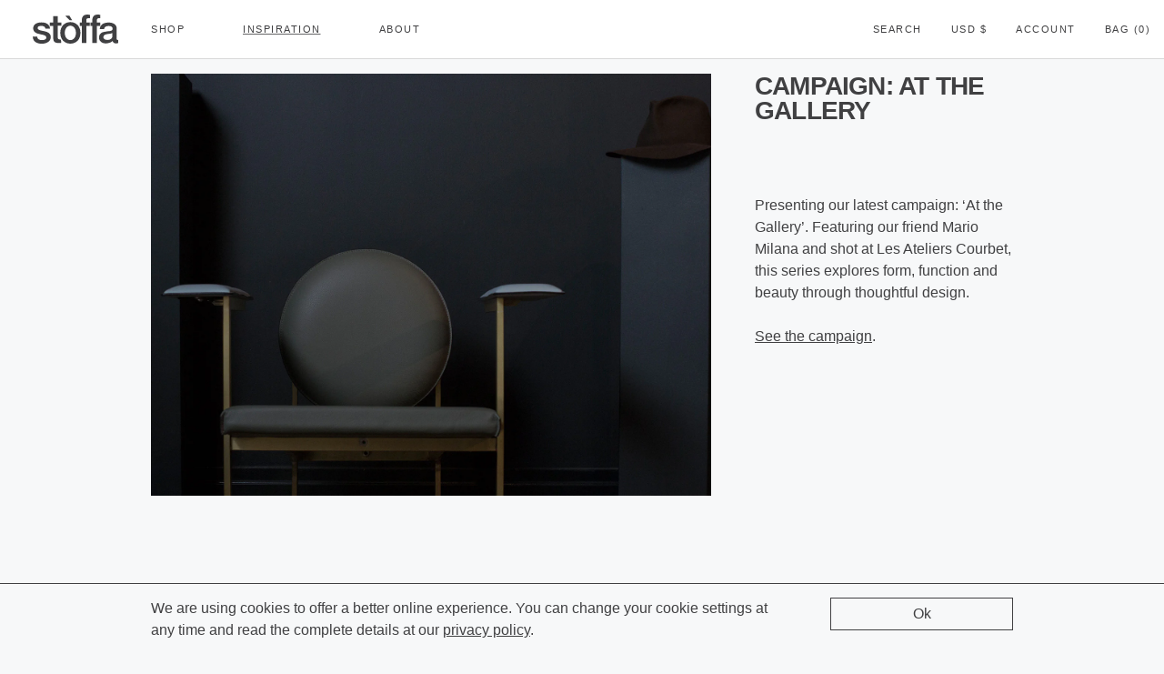

--- FILE ---
content_type: text/html; charset=utf-8
request_url: https://stoffa.co/blogs/la-stoffa/campaign-at-the-gallery
body_size: 12294
content:
<!DOCTYPE html>
<html lang="en">
  <head>
      <meta charset="UTF-8">

      
      <meta name="robots" content="index,follow">
      

      
      <meta name="google-site-verification" content="2hNDicBf6dB7yuG4_Bv3Ub2R5cFhp6mJci82SSxVv9g" />
      

      
      <title>Campaign: At The Gallery - Stoffa</title>

      
      <meta name="description" content="Presenting our latest campaign: ‘At the Gallery’. Featuring our friend Mario Milana and shot at Les Ateliers Courbet, this series explores form, function and beauty through thoughtful design. See the campaign." />
      

      

<meta name="author" content="Stoffa">
<meta property="og:url" content="https://stoffa.co/blogs/la-stoffa/campaign-at-the-gallery">
<meta property="og:site_name" content="Stoffa">


  <meta property="og:type" content="article">
  <meta property="og:title" content="Campaign: At The Gallery">
  
  
    <meta property="og:image" content="http://stoffa.co/cdn/shop/articles/mario_gallery_excerpt_cover_600x.jpg?v=1490805095">
    <meta property="og:image:secure_url" content="https://stoffa.co/cdn/shop/articles/mario_gallery_excerpt_cover_600x.jpg?v=1490805095">
  


  <meta property="og:description" content="Presenting our latest campaign: ‘At the Gallery’. Featuring our friend Mario Milana and shot at Les Ateliers Courbet, this series explores form, function and beauty through thoughtful design. See the campaign.">




<meta name="twitter:card" content="summary">

  <meta name="twitter:title" content="Campaign: At The Gallery">
  <meta name="twitter:description" content="Presenting our latest campaign: ‘At the Gallery’.(see the campaign)">
  
    <meta property="twitter:image" content="http://stoffa.co/cdn/shop/articles/mario_gallery_excerpt_cover_600x.jpg?v=1490805095">
  


      <meta name="viewport" content="width=device-width, initial-scale=1.0"/>
      <meta name="theme-color" content="#f7f8f9">

      
        <link rel="shortcut icon" type="image/x-icon" href="//stoffa.co/cdn/shop/files/favicon_32x32.png?v=1613172572">
      

      <link rel="canonical" href="https://stoffa.co/blogs/la-stoffa/campaign-at-the-gallery" />


      <link href="//stoffa.co/cdn/shop/t/5/assets/theme.css?v=41866706816095439101767027486" rel="stylesheet" type="text/css" media="all" />
      <script src="//stoffa.co/cdn/shop/t/5/assets/dist.js?v=27210466970452514821767037953" type="text/javascript"></script>
      <script>window.performance && window.performance.mark && window.performance.mark('shopify.content_for_header.start');</script><meta name="google-site-verification" content="2hNDicBf6dB7yuG4_Bv3Ub2R5cFhp6mJci82SSxVv9g">
<meta id="shopify-digital-wallet" name="shopify-digital-wallet" content="/6204413/digital_wallets/dialog">
<meta name="shopify-checkout-api-token" content="dd4c3a0918c4fbef9531f6345cb0ea8b">
<link rel="alternate" type="application/atom+xml" title="Feed" href="http://feedproxy.google.com/la-stoffa" />
<script async="async" src="/checkouts/internal/preloads.js?locale=en-US"></script>
<link rel="preconnect" href="https://shop.app" crossorigin="anonymous">
<script async="async" src="https://shop.app/checkouts/internal/preloads.js?locale=en-US&shop_id=6204413" crossorigin="anonymous"></script>
<script id="apple-pay-shop-capabilities" type="application/json">{"shopId":6204413,"countryCode":"US","currencyCode":"USD","merchantCapabilities":["supports3DS"],"merchantId":"gid:\/\/shopify\/Shop\/6204413","merchantName":"Stoffa","requiredBillingContactFields":["postalAddress","email"],"requiredShippingContactFields":["postalAddress","email"],"shippingType":"shipping","supportedNetworks":["visa","masterCard","amex","discover","elo","jcb"],"total":{"type":"pending","label":"Stoffa","amount":"1.00"},"shopifyPaymentsEnabled":true,"supportsSubscriptions":true}</script>
<script id="shopify-features" type="application/json">{"accessToken":"dd4c3a0918c4fbef9531f6345cb0ea8b","betas":["rich-media-storefront-analytics"],"domain":"stoffa.co","predictiveSearch":true,"shopId":6204413,"locale":"en"}</script>
<script>var Shopify = Shopify || {};
Shopify.shop = "test-house.myshopify.com";
Shopify.locale = "en";
Shopify.currency = {"active":"USD","rate":"1.0"};
Shopify.country = "US";
Shopify.theme = {"name":"Retina [New]","id":177750412,"schema_name":"Retina","schema_version":"4.2.0","theme_store_id":601,"role":"main"};
Shopify.theme.handle = "null";
Shopify.theme.style = {"id":null,"handle":null};
Shopify.cdnHost = "stoffa.co/cdn";
Shopify.routes = Shopify.routes || {};
Shopify.routes.root = "/";</script>
<script type="module">!function(o){(o.Shopify=o.Shopify||{}).modules=!0}(window);</script>
<script>!function(o){function n(){var o=[];function n(){o.push(Array.prototype.slice.apply(arguments))}return n.q=o,n}var t=o.Shopify=o.Shopify||{};t.loadFeatures=n(),t.autoloadFeatures=n()}(window);</script>
<script>
  window.ShopifyPay = window.ShopifyPay || {};
  window.ShopifyPay.apiHost = "shop.app\/pay";
  window.ShopifyPay.redirectState = null;
</script>
<script id="shop-js-analytics" type="application/json">{"pageType":"article"}</script>
<script defer="defer" async type="module" src="//stoffa.co/cdn/shopifycloud/shop-js/modules/v2/client.init-shop-cart-sync_C5BV16lS.en.esm.js"></script>
<script defer="defer" async type="module" src="//stoffa.co/cdn/shopifycloud/shop-js/modules/v2/chunk.common_CygWptCX.esm.js"></script>
<script type="module">
  await import("//stoffa.co/cdn/shopifycloud/shop-js/modules/v2/client.init-shop-cart-sync_C5BV16lS.en.esm.js");
await import("//stoffa.co/cdn/shopifycloud/shop-js/modules/v2/chunk.common_CygWptCX.esm.js");

  window.Shopify.SignInWithShop?.initShopCartSync?.({"fedCMEnabled":true,"windoidEnabled":true});

</script>
<script>
  window.Shopify = window.Shopify || {};
  if (!window.Shopify.featureAssets) window.Shopify.featureAssets = {};
  window.Shopify.featureAssets['shop-js'] = {"shop-cart-sync":["modules/v2/client.shop-cart-sync_ZFArdW7E.en.esm.js","modules/v2/chunk.common_CygWptCX.esm.js"],"init-fed-cm":["modules/v2/client.init-fed-cm_CmiC4vf6.en.esm.js","modules/v2/chunk.common_CygWptCX.esm.js"],"shop-button":["modules/v2/client.shop-button_tlx5R9nI.en.esm.js","modules/v2/chunk.common_CygWptCX.esm.js"],"shop-cash-offers":["modules/v2/client.shop-cash-offers_DOA2yAJr.en.esm.js","modules/v2/chunk.common_CygWptCX.esm.js","modules/v2/chunk.modal_D71HUcav.esm.js"],"init-windoid":["modules/v2/client.init-windoid_sURxWdc1.en.esm.js","modules/v2/chunk.common_CygWptCX.esm.js"],"shop-toast-manager":["modules/v2/client.shop-toast-manager_ClPi3nE9.en.esm.js","modules/v2/chunk.common_CygWptCX.esm.js"],"init-shop-email-lookup-coordinator":["modules/v2/client.init-shop-email-lookup-coordinator_B8hsDcYM.en.esm.js","modules/v2/chunk.common_CygWptCX.esm.js"],"init-shop-cart-sync":["modules/v2/client.init-shop-cart-sync_C5BV16lS.en.esm.js","modules/v2/chunk.common_CygWptCX.esm.js"],"avatar":["modules/v2/client.avatar_BTnouDA3.en.esm.js"],"pay-button":["modules/v2/client.pay-button_FdsNuTd3.en.esm.js","modules/v2/chunk.common_CygWptCX.esm.js"],"init-customer-accounts":["modules/v2/client.init-customer-accounts_DxDtT_ad.en.esm.js","modules/v2/client.shop-login-button_C5VAVYt1.en.esm.js","modules/v2/chunk.common_CygWptCX.esm.js","modules/v2/chunk.modal_D71HUcav.esm.js"],"init-shop-for-new-customer-accounts":["modules/v2/client.init-shop-for-new-customer-accounts_ChsxoAhi.en.esm.js","modules/v2/client.shop-login-button_C5VAVYt1.en.esm.js","modules/v2/chunk.common_CygWptCX.esm.js","modules/v2/chunk.modal_D71HUcav.esm.js"],"shop-login-button":["modules/v2/client.shop-login-button_C5VAVYt1.en.esm.js","modules/v2/chunk.common_CygWptCX.esm.js","modules/v2/chunk.modal_D71HUcav.esm.js"],"init-customer-accounts-sign-up":["modules/v2/client.init-customer-accounts-sign-up_CPSyQ0Tj.en.esm.js","modules/v2/client.shop-login-button_C5VAVYt1.en.esm.js","modules/v2/chunk.common_CygWptCX.esm.js","modules/v2/chunk.modal_D71HUcav.esm.js"],"shop-follow-button":["modules/v2/client.shop-follow-button_Cva4Ekp9.en.esm.js","modules/v2/chunk.common_CygWptCX.esm.js","modules/v2/chunk.modal_D71HUcav.esm.js"],"checkout-modal":["modules/v2/client.checkout-modal_BPM8l0SH.en.esm.js","modules/v2/chunk.common_CygWptCX.esm.js","modules/v2/chunk.modal_D71HUcav.esm.js"],"lead-capture":["modules/v2/client.lead-capture_Bi8yE_yS.en.esm.js","modules/v2/chunk.common_CygWptCX.esm.js","modules/v2/chunk.modal_D71HUcav.esm.js"],"shop-login":["modules/v2/client.shop-login_D6lNrXab.en.esm.js","modules/v2/chunk.common_CygWptCX.esm.js","modules/v2/chunk.modal_D71HUcav.esm.js"],"payment-terms":["modules/v2/client.payment-terms_CZxnsJam.en.esm.js","modules/v2/chunk.common_CygWptCX.esm.js","modules/v2/chunk.modal_D71HUcav.esm.js"]};
</script>
<script id="__st">var __st={"a":6204413,"offset":-18000,"reqid":"78ffd8e8-3c1e-4fb0-8098-0da3bffc48e6-1768739340","pageurl":"stoffa.co\/blogs\/la-stoffa\/campaign-at-the-gallery","s":"articles-321127820","u":"1bd0d652a325","p":"article","rtyp":"article","rid":321127820};</script>
<script>window.ShopifyPaypalV4VisibilityTracking = true;</script>
<script id="captcha-bootstrap">!function(){'use strict';const t='contact',e='account',n='new_comment',o=[[t,t],['blogs',n],['comments',n],[t,'customer']],c=[[e,'customer_login'],[e,'guest_login'],[e,'recover_customer_password'],[e,'create_customer']],r=t=>t.map((([t,e])=>`form[action*='/${t}']:not([data-nocaptcha='true']) input[name='form_type'][value='${e}']`)).join(','),a=t=>()=>t?[...document.querySelectorAll(t)].map((t=>t.form)):[];function s(){const t=[...o],e=r(t);return a(e)}const i='password',u='form_key',d=['recaptcha-v3-token','g-recaptcha-response','h-captcha-response',i],f=()=>{try{return window.sessionStorage}catch{return}},m='__shopify_v',_=t=>t.elements[u];function p(t,e,n=!1){try{const o=window.sessionStorage,c=JSON.parse(o.getItem(e)),{data:r}=function(t){const{data:e,action:n}=t;return t[m]||n?{data:e,action:n}:{data:t,action:n}}(c);for(const[e,n]of Object.entries(r))t.elements[e]&&(t.elements[e].value=n);n&&o.removeItem(e)}catch(o){console.error('form repopulation failed',{error:o})}}const l='form_type',E='cptcha';function T(t){t.dataset[E]=!0}const w=window,h=w.document,L='Shopify',v='ce_forms',y='captcha';let A=!1;((t,e)=>{const n=(g='f06e6c50-85a8-45c8-87d0-21a2b65856fe',I='https://cdn.shopify.com/shopifycloud/storefront-forms-hcaptcha/ce_storefront_forms_captcha_hcaptcha.v1.5.2.iife.js',D={infoText:'Protected by hCaptcha',privacyText:'Privacy',termsText:'Terms'},(t,e,n)=>{const o=w[L][v],c=o.bindForm;if(c)return c(t,g,e,D).then(n);var r;o.q.push([[t,g,e,D],n]),r=I,A||(h.body.append(Object.assign(h.createElement('script'),{id:'captcha-provider',async:!0,src:r})),A=!0)});var g,I,D;w[L]=w[L]||{},w[L][v]=w[L][v]||{},w[L][v].q=[],w[L][y]=w[L][y]||{},w[L][y].protect=function(t,e){n(t,void 0,e),T(t)},Object.freeze(w[L][y]),function(t,e,n,w,h,L){const[v,y,A,g]=function(t,e,n){const i=e?o:[],u=t?c:[],d=[...i,...u],f=r(d),m=r(i),_=r(d.filter((([t,e])=>n.includes(e))));return[a(f),a(m),a(_),s()]}(w,h,L),I=t=>{const e=t.target;return e instanceof HTMLFormElement?e:e&&e.form},D=t=>v().includes(t);t.addEventListener('submit',(t=>{const e=I(t);if(!e)return;const n=D(e)&&!e.dataset.hcaptchaBound&&!e.dataset.recaptchaBound,o=_(e),c=g().includes(e)&&(!o||!o.value);(n||c)&&t.preventDefault(),c&&!n&&(function(t){try{if(!f())return;!function(t){const e=f();if(!e)return;const n=_(t);if(!n)return;const o=n.value;o&&e.removeItem(o)}(t);const e=Array.from(Array(32),(()=>Math.random().toString(36)[2])).join('');!function(t,e){_(t)||t.append(Object.assign(document.createElement('input'),{type:'hidden',name:u})),t.elements[u].value=e}(t,e),function(t,e){const n=f();if(!n)return;const o=[...t.querySelectorAll(`input[type='${i}']`)].map((({name:t})=>t)),c=[...d,...o],r={};for(const[a,s]of new FormData(t).entries())c.includes(a)||(r[a]=s);n.setItem(e,JSON.stringify({[m]:1,action:t.action,data:r}))}(t,e)}catch(e){console.error('failed to persist form',e)}}(e),e.submit())}));const S=(t,e)=>{t&&!t.dataset[E]&&(n(t,e.some((e=>e===t))),T(t))};for(const o of['focusin','change'])t.addEventListener(o,(t=>{const e=I(t);D(e)&&S(e,y())}));const B=e.get('form_key'),M=e.get(l),P=B&&M;t.addEventListener('DOMContentLoaded',(()=>{const t=y();if(P)for(const e of t)e.elements[l].value===M&&p(e,B);[...new Set([...A(),...v().filter((t=>'true'===t.dataset.shopifyCaptcha))])].forEach((e=>S(e,t)))}))}(h,new URLSearchParams(w.location.search),n,t,e,['guest_login'])})(!0,!0)}();</script>
<script integrity="sha256-4kQ18oKyAcykRKYeNunJcIwy7WH5gtpwJnB7kiuLZ1E=" data-source-attribution="shopify.loadfeatures" defer="defer" src="//stoffa.co/cdn/shopifycloud/storefront/assets/storefront/load_feature-a0a9edcb.js" crossorigin="anonymous"></script>
<script crossorigin="anonymous" defer="defer" src="//stoffa.co/cdn/shopifycloud/storefront/assets/shopify_pay/storefront-65b4c6d7.js?v=20250812"></script>
<script data-source-attribution="shopify.dynamic_checkout.dynamic.init">var Shopify=Shopify||{};Shopify.PaymentButton=Shopify.PaymentButton||{isStorefrontPortableWallets:!0,init:function(){window.Shopify.PaymentButton.init=function(){};var t=document.createElement("script");t.src="https://stoffa.co/cdn/shopifycloud/portable-wallets/latest/portable-wallets.en.js",t.type="module",document.head.appendChild(t)}};
</script>
<script data-source-attribution="shopify.dynamic_checkout.buyer_consent">
  function portableWalletsHideBuyerConsent(e){var t=document.getElementById("shopify-buyer-consent"),n=document.getElementById("shopify-subscription-policy-button");t&&n&&(t.classList.add("hidden"),t.setAttribute("aria-hidden","true"),n.removeEventListener("click",e))}function portableWalletsShowBuyerConsent(e){var t=document.getElementById("shopify-buyer-consent"),n=document.getElementById("shopify-subscription-policy-button");t&&n&&(t.classList.remove("hidden"),t.removeAttribute("aria-hidden"),n.addEventListener("click",e))}window.Shopify?.PaymentButton&&(window.Shopify.PaymentButton.hideBuyerConsent=portableWalletsHideBuyerConsent,window.Shopify.PaymentButton.showBuyerConsent=portableWalletsShowBuyerConsent);
</script>
<script data-source-attribution="shopify.dynamic_checkout.cart.bootstrap">document.addEventListener("DOMContentLoaded",(function(){function t(){return document.querySelector("shopify-accelerated-checkout-cart, shopify-accelerated-checkout")}if(t())Shopify.PaymentButton.init();else{new MutationObserver((function(e,n){t()&&(Shopify.PaymentButton.init(),n.disconnect())})).observe(document.body,{childList:!0,subtree:!0})}}));
</script>
<link id="shopify-accelerated-checkout-styles" rel="stylesheet" media="screen" href="https://stoffa.co/cdn/shopifycloud/portable-wallets/latest/accelerated-checkout-backwards-compat.css" crossorigin="anonymous">
<style id="shopify-accelerated-checkout-cart">
        #shopify-buyer-consent {
  margin-top: 1em;
  display: inline-block;
  width: 100%;
}

#shopify-buyer-consent.hidden {
  display: none;
}

#shopify-subscription-policy-button {
  background: none;
  border: none;
  padding: 0;
  text-decoration: underline;
  font-size: inherit;
  cursor: pointer;
}

#shopify-subscription-policy-button::before {
  box-shadow: none;
}

      </style>

<script>window.performance && window.performance.mark && window.performance.mark('shopify.content_for_header.end');</script>

  <!-- BEGIN app block: shopify://apps/klaviyo-email-marketing-sms/blocks/klaviyo-onsite-embed/2632fe16-c075-4321-a88b-50b567f42507 -->












  <script async src="https://static.klaviyo.com/onsite/js/XZnYWi/klaviyo.js?company_id=XZnYWi"></script>
  <script>!function(){if(!window.klaviyo){window._klOnsite=window._klOnsite||[];try{window.klaviyo=new Proxy({},{get:function(n,i){return"push"===i?function(){var n;(n=window._klOnsite).push.apply(n,arguments)}:function(){for(var n=arguments.length,o=new Array(n),w=0;w<n;w++)o[w]=arguments[w];var t="function"==typeof o[o.length-1]?o.pop():void 0,e=new Promise((function(n){window._klOnsite.push([i].concat(o,[function(i){t&&t(i),n(i)}]))}));return e}}})}catch(n){window.klaviyo=window.klaviyo||[],window.klaviyo.push=function(){var n;(n=window._klOnsite).push.apply(n,arguments)}}}}();</script>

  




  <script>
    window.klaviyoReviewsProductDesignMode = false
  </script>







<!-- END app block --><link href="https://monorail-edge.shopifysvc.com" rel="dns-prefetch">
<script>(function(){if ("sendBeacon" in navigator && "performance" in window) {try {var session_token_from_headers = performance.getEntriesByType('navigation')[0].serverTiming.find(x => x.name == '_s').description;} catch {var session_token_from_headers = undefined;}var session_cookie_matches = document.cookie.match(/_shopify_s=([^;]*)/);var session_token_from_cookie = session_cookie_matches && session_cookie_matches.length === 2 ? session_cookie_matches[1] : "";var session_token = session_token_from_headers || session_token_from_cookie || "";function handle_abandonment_event(e) {var entries = performance.getEntries().filter(function(entry) {return /monorail-edge.shopifysvc.com/.test(entry.name);});if (!window.abandonment_tracked && entries.length === 0) {window.abandonment_tracked = true;var currentMs = Date.now();var navigation_start = performance.timing.navigationStart;var payload = {shop_id: 6204413,url: window.location.href,navigation_start,duration: currentMs - navigation_start,session_token,page_type: "article"};window.navigator.sendBeacon("https://monorail-edge.shopifysvc.com/v1/produce", JSON.stringify({schema_id: "online_store_buyer_site_abandonment/1.1",payload: payload,metadata: {event_created_at_ms: currentMs,event_sent_at_ms: currentMs}}));}}window.addEventListener('pagehide', handle_abandonment_event);}}());</script>
<script id="web-pixels-manager-setup">(function e(e,d,r,n,o){if(void 0===o&&(o={}),!Boolean(null===(a=null===(i=window.Shopify)||void 0===i?void 0:i.analytics)||void 0===a?void 0:a.replayQueue)){var i,a;window.Shopify=window.Shopify||{};var t=window.Shopify;t.analytics=t.analytics||{};var s=t.analytics;s.replayQueue=[],s.publish=function(e,d,r){return s.replayQueue.push([e,d,r]),!0};try{self.performance.mark("wpm:start")}catch(e){}var l=function(){var e={modern:/Edge?\/(1{2}[4-9]|1[2-9]\d|[2-9]\d{2}|\d{4,})\.\d+(\.\d+|)|Firefox\/(1{2}[4-9]|1[2-9]\d|[2-9]\d{2}|\d{4,})\.\d+(\.\d+|)|Chrom(ium|e)\/(9{2}|\d{3,})\.\d+(\.\d+|)|(Maci|X1{2}).+ Version\/(15\.\d+|(1[6-9]|[2-9]\d|\d{3,})\.\d+)([,.]\d+|)( \(\w+\)|)( Mobile\/\w+|) Safari\/|Chrome.+OPR\/(9{2}|\d{3,})\.\d+\.\d+|(CPU[ +]OS|iPhone[ +]OS|CPU[ +]iPhone|CPU IPhone OS|CPU iPad OS)[ +]+(15[._]\d+|(1[6-9]|[2-9]\d|\d{3,})[._]\d+)([._]\d+|)|Android:?[ /-](13[3-9]|1[4-9]\d|[2-9]\d{2}|\d{4,})(\.\d+|)(\.\d+|)|Android.+Firefox\/(13[5-9]|1[4-9]\d|[2-9]\d{2}|\d{4,})\.\d+(\.\d+|)|Android.+Chrom(ium|e)\/(13[3-9]|1[4-9]\d|[2-9]\d{2}|\d{4,})\.\d+(\.\d+|)|SamsungBrowser\/([2-9]\d|\d{3,})\.\d+/,legacy:/Edge?\/(1[6-9]|[2-9]\d|\d{3,})\.\d+(\.\d+|)|Firefox\/(5[4-9]|[6-9]\d|\d{3,})\.\d+(\.\d+|)|Chrom(ium|e)\/(5[1-9]|[6-9]\d|\d{3,})\.\d+(\.\d+|)([\d.]+$|.*Safari\/(?![\d.]+ Edge\/[\d.]+$))|(Maci|X1{2}).+ Version\/(10\.\d+|(1[1-9]|[2-9]\d|\d{3,})\.\d+)([,.]\d+|)( \(\w+\)|)( Mobile\/\w+|) Safari\/|Chrome.+OPR\/(3[89]|[4-9]\d|\d{3,})\.\d+\.\d+|(CPU[ +]OS|iPhone[ +]OS|CPU[ +]iPhone|CPU IPhone OS|CPU iPad OS)[ +]+(10[._]\d+|(1[1-9]|[2-9]\d|\d{3,})[._]\d+)([._]\d+|)|Android:?[ /-](13[3-9]|1[4-9]\d|[2-9]\d{2}|\d{4,})(\.\d+|)(\.\d+|)|Mobile Safari.+OPR\/([89]\d|\d{3,})\.\d+\.\d+|Android.+Firefox\/(13[5-9]|1[4-9]\d|[2-9]\d{2}|\d{4,})\.\d+(\.\d+|)|Android.+Chrom(ium|e)\/(13[3-9]|1[4-9]\d|[2-9]\d{2}|\d{4,})\.\d+(\.\d+|)|Android.+(UC? ?Browser|UCWEB|U3)[ /]?(15\.([5-9]|\d{2,})|(1[6-9]|[2-9]\d|\d{3,})\.\d+)\.\d+|SamsungBrowser\/(5\.\d+|([6-9]|\d{2,})\.\d+)|Android.+MQ{2}Browser\/(14(\.(9|\d{2,})|)|(1[5-9]|[2-9]\d|\d{3,})(\.\d+|))(\.\d+|)|K[Aa][Ii]OS\/(3\.\d+|([4-9]|\d{2,})\.\d+)(\.\d+|)/},d=e.modern,r=e.legacy,n=navigator.userAgent;return n.match(d)?"modern":n.match(r)?"legacy":"unknown"}(),u="modern"===l?"modern":"legacy",c=(null!=n?n:{modern:"",legacy:""})[u],f=function(e){return[e.baseUrl,"/wpm","/b",e.hashVersion,"modern"===e.buildTarget?"m":"l",".js"].join("")}({baseUrl:d,hashVersion:r,buildTarget:u}),m=function(e){var d=e.version,r=e.bundleTarget,n=e.surface,o=e.pageUrl,i=e.monorailEndpoint;return{emit:function(e){var a=e.status,t=e.errorMsg,s=(new Date).getTime(),l=JSON.stringify({metadata:{event_sent_at_ms:s},events:[{schema_id:"web_pixels_manager_load/3.1",payload:{version:d,bundle_target:r,page_url:o,status:a,surface:n,error_msg:t},metadata:{event_created_at_ms:s}}]});if(!i)return console&&console.warn&&console.warn("[Web Pixels Manager] No Monorail endpoint provided, skipping logging."),!1;try{return self.navigator.sendBeacon.bind(self.navigator)(i,l)}catch(e){}var u=new XMLHttpRequest;try{return u.open("POST",i,!0),u.setRequestHeader("Content-Type","text/plain"),u.send(l),!0}catch(e){return console&&console.warn&&console.warn("[Web Pixels Manager] Got an unhandled error while logging to Monorail."),!1}}}}({version:r,bundleTarget:l,surface:e.surface,pageUrl:self.location.href,monorailEndpoint:e.monorailEndpoint});try{o.browserTarget=l,function(e){var d=e.src,r=e.async,n=void 0===r||r,o=e.onload,i=e.onerror,a=e.sri,t=e.scriptDataAttributes,s=void 0===t?{}:t,l=document.createElement("script"),u=document.querySelector("head"),c=document.querySelector("body");if(l.async=n,l.src=d,a&&(l.integrity=a,l.crossOrigin="anonymous"),s)for(var f in s)if(Object.prototype.hasOwnProperty.call(s,f))try{l.dataset[f]=s[f]}catch(e){}if(o&&l.addEventListener("load",o),i&&l.addEventListener("error",i),u)u.appendChild(l);else{if(!c)throw new Error("Did not find a head or body element to append the script");c.appendChild(l)}}({src:f,async:!0,onload:function(){if(!function(){var e,d;return Boolean(null===(d=null===(e=window.Shopify)||void 0===e?void 0:e.analytics)||void 0===d?void 0:d.initialized)}()){var d=window.webPixelsManager.init(e)||void 0;if(d){var r=window.Shopify.analytics;r.replayQueue.forEach((function(e){var r=e[0],n=e[1],o=e[2];d.publishCustomEvent(r,n,o)})),r.replayQueue=[],r.publish=d.publishCustomEvent,r.visitor=d.visitor,r.initialized=!0}}},onerror:function(){return m.emit({status:"failed",errorMsg:"".concat(f," has failed to load")})},sri:function(e){var d=/^sha384-[A-Za-z0-9+/=]+$/;return"string"==typeof e&&d.test(e)}(c)?c:"",scriptDataAttributes:o}),m.emit({status:"loading"})}catch(e){m.emit({status:"failed",errorMsg:(null==e?void 0:e.message)||"Unknown error"})}}})({shopId: 6204413,storefrontBaseUrl: "https://stoffa.co",extensionsBaseUrl: "https://extensions.shopifycdn.com/cdn/shopifycloud/web-pixels-manager",monorailEndpoint: "https://monorail-edge.shopifysvc.com/unstable/produce_batch",surface: "storefront-renderer",enabledBetaFlags: ["2dca8a86"],webPixelsConfigList: [{"id":"1260486933","configuration":"{\"accountID\":\"XZnYWi\",\"webPixelConfig\":\"eyJlbmFibGVBZGRlZFRvQ2FydEV2ZW50cyI6IHRydWV9\"}","eventPayloadVersion":"v1","runtimeContext":"STRICT","scriptVersion":"524f6c1ee37bacdca7657a665bdca589","type":"APP","apiClientId":123074,"privacyPurposes":["ANALYTICS","MARKETING"],"dataSharingAdjustments":{"protectedCustomerApprovalScopes":["read_customer_address","read_customer_email","read_customer_name","read_customer_personal_data","read_customer_phone"]}},{"id":"646676757","configuration":"{\"config\":\"{\\\"pixel_id\\\":\\\"G-1CENT99PZ6\\\",\\\"target_country\\\":\\\"US\\\",\\\"gtag_events\\\":[{\\\"type\\\":\\\"search\\\",\\\"action_label\\\":\\\"G-1CENT99PZ6\\\"},{\\\"type\\\":\\\"begin_checkout\\\",\\\"action_label\\\":\\\"G-1CENT99PZ6\\\"},{\\\"type\\\":\\\"view_item\\\",\\\"action_label\\\":[\\\"G-1CENT99PZ6\\\",\\\"MC-LFXYW1BDZL\\\"]},{\\\"type\\\":\\\"purchase\\\",\\\"action_label\\\":[\\\"G-1CENT99PZ6\\\",\\\"MC-LFXYW1BDZL\\\"]},{\\\"type\\\":\\\"page_view\\\",\\\"action_label\\\":[\\\"G-1CENT99PZ6\\\",\\\"MC-LFXYW1BDZL\\\"]},{\\\"type\\\":\\\"add_payment_info\\\",\\\"action_label\\\":\\\"G-1CENT99PZ6\\\"},{\\\"type\\\":\\\"add_to_cart\\\",\\\"action_label\\\":\\\"G-1CENT99PZ6\\\"}],\\\"enable_monitoring_mode\\\":false}\"}","eventPayloadVersion":"v1","runtimeContext":"OPEN","scriptVersion":"b2a88bafab3e21179ed38636efcd8a93","type":"APP","apiClientId":1780363,"privacyPurposes":[],"dataSharingAdjustments":{"protectedCustomerApprovalScopes":["read_customer_address","read_customer_email","read_customer_name","read_customer_personal_data","read_customer_phone"]}},{"id":"255688981","configuration":"{\"pixel_id\":\"276076907083424\",\"pixel_type\":\"facebook_pixel\",\"metaapp_system_user_token\":\"-\"}","eventPayloadVersion":"v1","runtimeContext":"OPEN","scriptVersion":"ca16bc87fe92b6042fbaa3acc2fbdaa6","type":"APP","apiClientId":2329312,"privacyPurposes":["ANALYTICS","MARKETING","SALE_OF_DATA"],"dataSharingAdjustments":{"protectedCustomerApprovalScopes":["read_customer_address","read_customer_email","read_customer_name","read_customer_personal_data","read_customer_phone"]}},{"id":"shopify-app-pixel","configuration":"{}","eventPayloadVersion":"v1","runtimeContext":"STRICT","scriptVersion":"0450","apiClientId":"shopify-pixel","type":"APP","privacyPurposes":["ANALYTICS","MARKETING"]},{"id":"shopify-custom-pixel","eventPayloadVersion":"v1","runtimeContext":"LAX","scriptVersion":"0450","apiClientId":"shopify-pixel","type":"CUSTOM","privacyPurposes":["ANALYTICS","MARKETING"]}],isMerchantRequest: false,initData: {"shop":{"name":"Stoffa","paymentSettings":{"currencyCode":"USD"},"myshopifyDomain":"test-house.myshopify.com","countryCode":"US","storefrontUrl":"https:\/\/stoffa.co"},"customer":null,"cart":null,"checkout":null,"productVariants":[],"purchasingCompany":null},},"https://stoffa.co/cdn","fcfee988w5aeb613cpc8e4bc33m6693e112",{"modern":"","legacy":""},{"shopId":"6204413","storefrontBaseUrl":"https:\/\/stoffa.co","extensionBaseUrl":"https:\/\/extensions.shopifycdn.com\/cdn\/shopifycloud\/web-pixels-manager","surface":"storefront-renderer","enabledBetaFlags":"[\"2dca8a86\"]","isMerchantRequest":"false","hashVersion":"fcfee988w5aeb613cpc8e4bc33m6693e112","publish":"custom","events":"[[\"page_viewed\",{}]]"});</script><script>
  window.ShopifyAnalytics = window.ShopifyAnalytics || {};
  window.ShopifyAnalytics.meta = window.ShopifyAnalytics.meta || {};
  window.ShopifyAnalytics.meta.currency = 'USD';
  var meta = {"page":{"pageType":"article","resourceType":"article","resourceId":321127820,"requestId":"78ffd8e8-3c1e-4fb0-8098-0da3bffc48e6-1768739340"}};
  for (var attr in meta) {
    window.ShopifyAnalytics.meta[attr] = meta[attr];
  }
</script>
<script class="analytics">
  (function () {
    var customDocumentWrite = function(content) {
      var jquery = null;

      if (window.jQuery) {
        jquery = window.jQuery;
      } else if (window.Checkout && window.Checkout.$) {
        jquery = window.Checkout.$;
      }

      if (jquery) {
        jquery('body').append(content);
      }
    };

    var hasLoggedConversion = function(token) {
      if (token) {
        return document.cookie.indexOf('loggedConversion=' + token) !== -1;
      }
      return false;
    }

    var setCookieIfConversion = function(token) {
      if (token) {
        var twoMonthsFromNow = new Date(Date.now());
        twoMonthsFromNow.setMonth(twoMonthsFromNow.getMonth() + 2);

        document.cookie = 'loggedConversion=' + token + '; expires=' + twoMonthsFromNow;
      }
    }

    var trekkie = window.ShopifyAnalytics.lib = window.trekkie = window.trekkie || [];
    if (trekkie.integrations) {
      return;
    }
    trekkie.methods = [
      'identify',
      'page',
      'ready',
      'track',
      'trackForm',
      'trackLink'
    ];
    trekkie.factory = function(method) {
      return function() {
        var args = Array.prototype.slice.call(arguments);
        args.unshift(method);
        trekkie.push(args);
        return trekkie;
      };
    };
    for (var i = 0; i < trekkie.methods.length; i++) {
      var key = trekkie.methods[i];
      trekkie[key] = trekkie.factory(key);
    }
    trekkie.load = function(config) {
      trekkie.config = config || {};
      trekkie.config.initialDocumentCookie = document.cookie;
      var first = document.getElementsByTagName('script')[0];
      var script = document.createElement('script');
      script.type = 'text/javascript';
      script.onerror = function(e) {
        var scriptFallback = document.createElement('script');
        scriptFallback.type = 'text/javascript';
        scriptFallback.onerror = function(error) {
                var Monorail = {
      produce: function produce(monorailDomain, schemaId, payload) {
        var currentMs = new Date().getTime();
        var event = {
          schema_id: schemaId,
          payload: payload,
          metadata: {
            event_created_at_ms: currentMs,
            event_sent_at_ms: currentMs
          }
        };
        return Monorail.sendRequest("https://" + monorailDomain + "/v1/produce", JSON.stringify(event));
      },
      sendRequest: function sendRequest(endpointUrl, payload) {
        // Try the sendBeacon API
        if (window && window.navigator && typeof window.navigator.sendBeacon === 'function' && typeof window.Blob === 'function' && !Monorail.isIos12()) {
          var blobData = new window.Blob([payload], {
            type: 'text/plain'
          });

          if (window.navigator.sendBeacon(endpointUrl, blobData)) {
            return true;
          } // sendBeacon was not successful

        } // XHR beacon

        var xhr = new XMLHttpRequest();

        try {
          xhr.open('POST', endpointUrl);
          xhr.setRequestHeader('Content-Type', 'text/plain');
          xhr.send(payload);
        } catch (e) {
          console.log(e);
        }

        return false;
      },
      isIos12: function isIos12() {
        return window.navigator.userAgent.lastIndexOf('iPhone; CPU iPhone OS 12_') !== -1 || window.navigator.userAgent.lastIndexOf('iPad; CPU OS 12_') !== -1;
      }
    };
    Monorail.produce('monorail-edge.shopifysvc.com',
      'trekkie_storefront_load_errors/1.1',
      {shop_id: 6204413,
      theme_id: 177750412,
      app_name: "storefront",
      context_url: window.location.href,
      source_url: "//stoffa.co/cdn/s/trekkie.storefront.cd680fe47e6c39ca5d5df5f0a32d569bc48c0f27.min.js"});

        };
        scriptFallback.async = true;
        scriptFallback.src = '//stoffa.co/cdn/s/trekkie.storefront.cd680fe47e6c39ca5d5df5f0a32d569bc48c0f27.min.js';
        first.parentNode.insertBefore(scriptFallback, first);
      };
      script.async = true;
      script.src = '//stoffa.co/cdn/s/trekkie.storefront.cd680fe47e6c39ca5d5df5f0a32d569bc48c0f27.min.js';
      first.parentNode.insertBefore(script, first);
    };
    trekkie.load(
      {"Trekkie":{"appName":"storefront","development":false,"defaultAttributes":{"shopId":6204413,"isMerchantRequest":null,"themeId":177750412,"themeCityHash":"6350204787101069354","contentLanguage":"en","currency":"USD"},"isServerSideCookieWritingEnabled":true,"monorailRegion":"shop_domain","enabledBetaFlags":["65f19447"]},"Session Attribution":{},"S2S":{"facebookCapiEnabled":false,"source":"trekkie-storefront-renderer","apiClientId":580111}}
    );

    var loaded = false;
    trekkie.ready(function() {
      if (loaded) return;
      loaded = true;

      window.ShopifyAnalytics.lib = window.trekkie;

      var originalDocumentWrite = document.write;
      document.write = customDocumentWrite;
      try { window.ShopifyAnalytics.merchantGoogleAnalytics.call(this); } catch(error) {};
      document.write = originalDocumentWrite;

      window.ShopifyAnalytics.lib.page(null,{"pageType":"article","resourceType":"article","resourceId":321127820,"requestId":"78ffd8e8-3c1e-4fb0-8098-0da3bffc48e6-1768739340","shopifyEmitted":true});

      var match = window.location.pathname.match(/checkouts\/(.+)\/(thank_you|post_purchase)/)
      var token = match? match[1]: undefined;
      if (!hasLoggedConversion(token)) {
        setCookieIfConversion(token);
        
      }
    });


        var eventsListenerScript = document.createElement('script');
        eventsListenerScript.async = true;
        eventsListenerScript.src = "//stoffa.co/cdn/shopifycloud/storefront/assets/shop_events_listener-3da45d37.js";
        document.getElementsByTagName('head')[0].appendChild(eventsListenerScript);

})();</script>
  <script>
  if (!window.ga || (window.ga && typeof window.ga !== 'function')) {
    window.ga = function ga() {
      (window.ga.q = window.ga.q || []).push(arguments);
      if (window.Shopify && window.Shopify.analytics && typeof window.Shopify.analytics.publish === 'function') {
        window.Shopify.analytics.publish("ga_stub_called", {}, {sendTo: "google_osp_migration"});
      }
      console.error("Shopify's Google Analytics stub called with:", Array.from(arguments), "\nSee https://help.shopify.com/manual/promoting-marketing/pixels/pixel-migration#google for more information.");
    };
    if (window.Shopify && window.Shopify.analytics && typeof window.Shopify.analytics.publish === 'function') {
      window.Shopify.analytics.publish("ga_stub_initialized", {}, {sendTo: "google_osp_migration"});
    }
  }
</script>
<script
  defer
  src="https://stoffa.co/cdn/shopifycloud/perf-kit/shopify-perf-kit-3.0.4.min.js"
  data-application="storefront-renderer"
  data-shop-id="6204413"
  data-render-region="gcp-us-central1"
  data-page-type="article"
  data-theme-instance-id="177750412"
  data-theme-name="Retina"
  data-theme-version="4.2.0"
  data-monorail-region="shop_domain"
  data-resource-timing-sampling-rate="10"
  data-shs="true"
  data-shs-beacon="true"
  data-shs-export-with-fetch="true"
  data-shs-logs-sample-rate="1"
  data-shs-beacon-endpoint="https://stoffa.co/api/collect"
></script>
</head>
  <body>
    <div id="shopify-section-header" class="shopify-section header-section">




<div id="header"></div>
<script>

function enterFullscreen(videoElement){
  videoElement.currentTime = 0;
  videoElement.play();
  try {
    if (videoElement.requestFullscreen) {
      videoElement.requestFullscreen();
    } else if (videoElement.mozRequestFullScreen) { /* Firefox */
      videoElement.mozRequestFullScreen();
    } else if (videoElement.webkitRequestFullscreen) { /* Chrome, Safari & Opera */
      videoElement.webkitRequestFullscreen();
    } else if (videoElement.msRequestFullscreen) { /* IE/Edge */
      videoElement.msRequestFullscreen();
    } else if (videoElement.webkitEnterFullscreen) { /* iOS Safari */
      videoElement.webkitEnterFullscreen();
    }
  } catch (InvalidStateError) {
    // do nothing
  }
}

function exitFullscreen(videoElement){
  if(document.fullScreenElement ||
     document.webkitIsFullScreen == true ||
     document.mozFullScreen || document.msFullscreenElement ){
        return
    } else {
        videoElement.pause();
        videoElement.currentTime = 0;
    }
}

function getTrackingConsent() {
  if (window.Shopify.customerPrivacy) {
    consentSettings = window.Shopify.customerPrivacy.currentVisitorConsent()
    consentSettings.showGDPRBanner = window.Shopify.customerPrivacy.shouldShowBanner(),
    consentSettings.showSaleOfDataOptOut = window.Shopify.customerPrivacy.saleOfDataRegion()
    return consentSettings
  }
}

function getJSONFromLocalStorage(key) {
  try {
    value = JSON.parse(window.localStorage.getItem(key))
  } catch (SyntaxError) {
    value = null
  }
  return value
}

var mql = window.matchMedia("(hover: hover)");
var storageKey = "archive-sale-session";
var cartStorageKey = "cart";

var mainApp = Elm.Main.init({
  node: document.getElementById("header"),
  flags: {
    "current_url": window.location.href,
    "storefront_api_version": "2025-10",
    "storefront_api_key": "429f24aa5ae92b188f353df9101b0942",
    "store": "stoffa.co",
    "supports_hover": mql.matches,
    "klaviyo_company_id": "XZnYWi",
    "klaviyo_revision":  "2025-01-15",
    "klaviyo_newsletter_id": "U6vW5T",
    "device_width": (window.innerWidth > 0) ? window.innerWidth : screen.width,
    "device_height": (window.innerHeight > 0) ? window.innerHeight : screen.height,
    "current_time" : Date.now(),
    "newsletter_popup" : getJSONFromLocalStorage("newsletter-popup"),
    "cart": getJSONFromLocalStorage(cartStorageKey),
    "menu": getJSONFromLocalStorage("navigation-menu"),
    "viewer":  null  ,
    "rollbar_token": "70133971e3fa48fa8f5e2e0c245f929a",
    "environment": "production",
    "inferredCountry": window.Shopify.country,
    "selectedCountry": getJSONFromLocalStorage("currentCountry")
  }
});

mainApp.ports.pushURL_.subscribe(function(url) {
  history.pushState({}, '', url);
});

window.addEventListener('popstate', function (event) {
  mainApp.ports.onRouteChange_.send(location.href);
});


mainApp.ports.saveMenu.subscribe(function(menu) {
    window.localStorage.setItem("navigation-menu", JSON.stringify(menu["menu"]));
    window.localStorage.setItem("currentCountry", JSON.stringify(menu["country"]));
});

mainApp.ports.recordHistory.subscribe(function(popupHistory) {
  ga('send', 'event', 'newsletter', popupHistory['action']+'-newsletter-popup', 'Newsletter Popup')
  window.localStorage.setItem("newsletter-popup", JSON.stringify(popupHistory))
});

mainApp.ports.toggleFilterPopup.subscribe(function(isOpen) {
  if(isOpen) {
    $('body').css('overflow', 'hidden');
  } else {
    $('body').css('overflow', 'auto');
  }
});

mainApp.ports.replaceURL_.subscribe(function(url) {
  history.replaceState({}, '', url);
});

mainApp.ports.cartChanged.subscribe(function(cart) {
  if (cart === null) {
    localStorage.removeItem(cartStorageKey);
  } else {
    localStorage.setItem(cartStorageKey, JSON.stringify(cart));
  }
  setTimeout(function() { mainApp.ports.cartUpdated.send(cart); }, 0);
});

mainApp.ports.sendGoogleAnalyticsEvent.subscribe(function(gaEvent) {
  if(window.gtag) {
    gtag('event', gaEvent.event_name, gaEvent.event_parameters);
  }
});

mainApp.ports.klaviyoTrackAction.subscribe(function(data) {
  if(window.klaviyo) {
    klaviyo.track(data.event, data.data);
  }
});

mainApp.ports.identify.subscribe(function(data) {
  if(window.klaviyo) {
    klaviyo.identify({
      '$email': data
    });
  }
});

mainApp.ports.controlVideos.subscribe(function(actions) {
    for (i=0; i < actions.length; i++) {
        video = document.getElementById(actions[i]["id"]);
        if (video !== null) {
          if (actions[i]["action"]["action"] == "mute") {
              video.muted = actions[i]["action"]["data"];
          } else if (actions[i]["action"]["action"] == "jump_to") {
              video.currentTime = actions[i]["action"]["data"];
          } else if (actions[i]["action"]["action"] == "set_volume") {
              video.volume = actions[i]["action"]["data"];
          } else if (actions[i]["action"]["action"] == "play") {
              video.play();
          } else if (actions[i]["action"]["action"] == "pause") {
              video.pause();
          } else if (actions[i]["action"]["action"] == "play_fullscreen") {
              video.play();
              enterFullscreen(video);

              video.addEventListener("mozfullscreenchange", function(){
                  exitFullscreen(video);
              }, true);
              video.addEventListener("webkitfullscreenchange", function(){
                  exitFullscreen(video);
              }, true);
              video.addEventListener("webkitendfullscreen", function(){
                  exitFullscreen(video);
              }, true);
              video.addEventListener("fullscreenchange", function(){
                  exitFullscreen(video);
              }, true);

          }
        }
    }
})

window.addEventListener("scroll", function(){
  mainApp.ports.clientScrolled.send()
},{
  "once": true
}
);


mainApp.ports.updateRichResults.subscribe(function(richResults) {
    var script = document.createElement('script');
    script.setAttribute('type', 'application/ld+json');
    script.textContent = JSON.stringify(richResults);
    document.head.appendChild(script);
});

if (mainApp.ports.storeViewer) {
  mainApp.ports.storeViewer.subscribe(function(val) {
    if (val === null) {
      localStorage.removeItem(storageKey);
    } else {
      localStorage.setItem(storageKey, JSON.stringify(val));
    }

    setTimeout(function() { mainApp.ports.onViewerChange.send(val); }, 0);
  });
}

window.Shopify.loadFeatures(
 [
   {
     name: 'consent-tracking-api',
     version: '0.1',
   },
 ],
error => {
  if (error) {
  } else {
    mainApp.ports.onPrivacySettingChange.send(getTrackingConsent());
  }
},
);


mainApp.ports.savePrivacySettings.subscribe(function(consent) {
  window.Shopify.customerPrivacy.setTrackingConsent(consent, function() {});
});

document.addEventListener("visitorConsentCollected", function(event) {
  mainApp.ports.onPrivacySettingChange.send(getTrackingConsent());
});

window.addEventListener("storage", function(event) {
  if (event.storageArea === localStorage && event.key == storageKey) {
    mainApp.ports.onViewerChange.send(JSON.parse(event.newValue));
  } else if (event.storageArea == localStorage && event.key == cartStorageKey) {
    mainApp.ports.cartUpdated.send(JSON.parse(event.newValue));
  }
}, false);

</script>


</div>
    <!--- template for campaign articles -->



<script type="application/ld+json">
{
  "@context": "https://schema.org",
  "@type": "BlogPosting",
  "headline": "Campaign: At The Gallery",
  "image": [
    "//stoffa.co/cdn/shop/articles/mario_gallery_excerpt_cover_x720.jpg?v=1490805095"
  ],
  "datePublished": "Monday, October 17, 2016 at 12:00 am -0400'",
  "dateModified": "Wednesday, August 9, 2017 at 9:47 am -0400'",
  "author": {
    "@type": "Organization",
    "name": "Stòffa",
    "brand": {
      "@type": "Brand",
      "name": "Stòffa"
    }
  },
  "publisher": {
    "@type": "Organization",
    "name": "Stòffa",
    "brand": {
      "@type": "Brand",
      "name": "Stòffa"
    }
  }
}
</script>




    
    <div id="shopify-section-footer" class="shopify-section footer-section"><footer class="rf rf-grid">
  
    
      <div class="link-list">
        <p class="caption title">Stòffa</p>
        <ul>
          
            <li><a class="caption discrete" href="/pages/contact-us" title="contact us">contact us</a></li>
          
            <li><a class="caption discrete" href="/pages/faq" title="faq">faq</a></li>
          
            <li><a class="caption discrete" href="/pages/careers" title="careers">careers</a></li>
          
        </ul>
      </div>
    
  
    
      <div class="link-list">
        <p class="caption title">explore</p>
        <ul>
          
            <li><a class="caption discrete" href="http://instagram.com/stoffa" title="instagram">instagram</a></li>
          
            <li><a class="caption discrete" href="/pages/press" title="press">press</a></li>
          
        </ul>
      </div>
    
  
    
      <div class="link-list">
        <p class="caption title">fine print</p>
        <ul>
          
            <li><a class="caption discrete" href="/pages/shipping-policy" title="shipping">shipping</a></li>
          
            <li><a class="caption discrete" href="/pages/refund-policy" title="returns">returns</a></li>
          
            <li><a class="caption discrete" href="/pages/privacy-policy" title="privacy statement">privacy statement</a></li>
          
            <li><a class="caption discrete" href="/pages/terms-of-service" title="terms of service">terms of service</a></li>
          
        </ul>
      </div>
    
  
    
      <div class="newsletter">
        <p class="caption title">News &amp; Updates</p>
        <form method="POST" action="https://vital-forms-api.c1.humanpresence.app/api/form/vfob/c060918a-20ba-45c3-b387-094b58eca332$5b32830cf9943900b8ed1069" id="contact_form" class="contact-form" accept-charset="UTF-8" data-vfib="0"><input type="hidden" value="customer" name="form_type"><input type="hidden" name="utf8" value="✓">
    

    
      <input type="hidden" name="contact[tags]" value="newsletter">
    

    
    

    <input type="hidden" name="challenge" value="false">
  
    <input type="email" class="contact_email" name="contact[email]" required placeholder="Enter your email address..." autocorrect="off" autocapitalize="off">
    <input type="submit" class="action_button sign_up primary" value="Sign Up">
  </form>

      </div>
    
  
  <div class="footer-copyright full-bleed"> 
    <p class="fine-print image-overlay">
      &copy; 2026 Stoffa. A property of Media Art Design House LLC. All rights reserved.
    </p>
  </div>
</div>


</div>
    

  </body>
</html>
